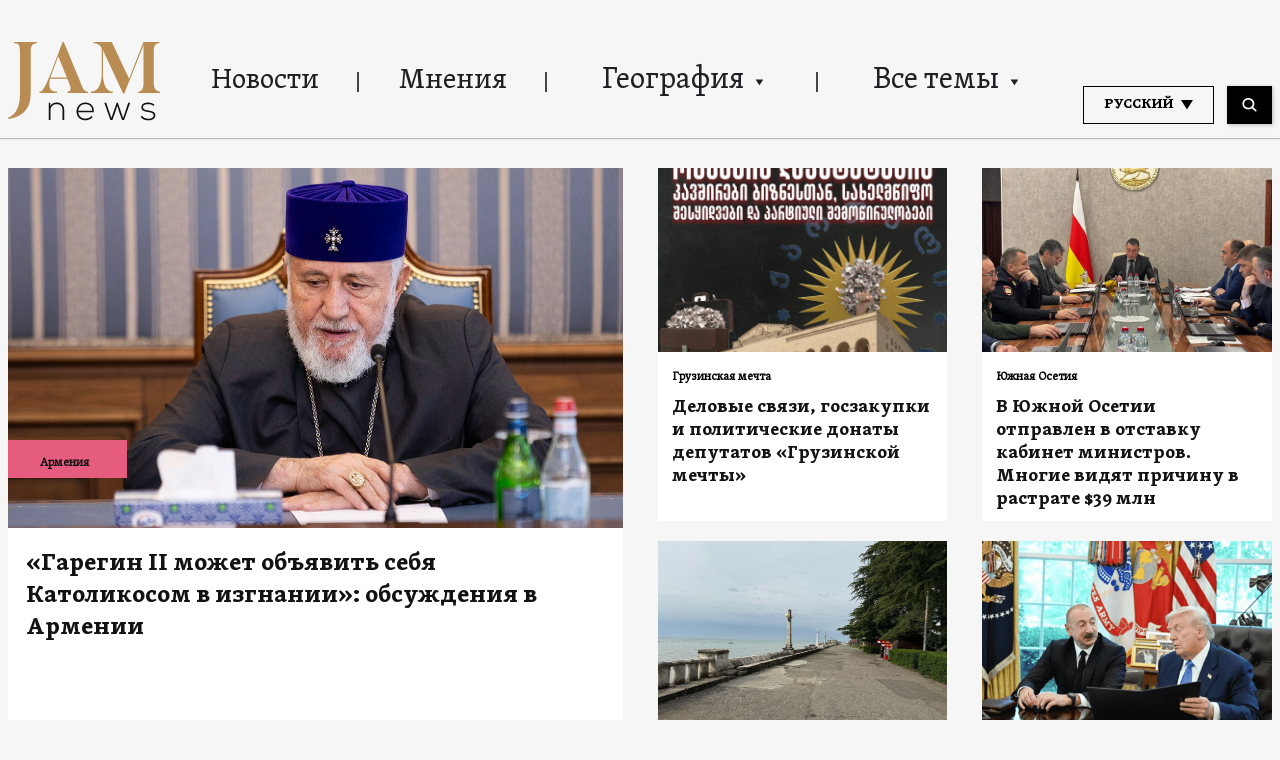

--- FILE ---
content_type: text/html; charset=UTF-8
request_url: https://jam-news.net/ru/
body_size: 15442
content:
<!doctype html>
<html lang="ru-RU">
  <head>
  <meta charset="utf-8">
  <meta http-equiv="x-ua-compatible" content="ie=edge">
  <meta name="viewport" content="width=device-width, initial-scale=1, shrink-to-fit=no">
  <link rel="apple-touch-icon" sizes="180x180" href="https://jam-news.net/app/themes/jamnews/resources/assets/images/favicons/apple-touch-icon.png">
	<link rel="icon" type="image/png" sizes="32x32" href="https://jam-news.net/app/themes/jamnews/resources/assets/images/favicons/favicon-32x32.png">
	<link rel="icon" type="image/png" sizes="16x16" href="https://jam-news.net/app/themes/jamnews/resources/assets/images/favicons/favicon-16x16.png">
	<link rel="manifest" href="https://jam-news.net/app/themes/jamnews/resources/assets/images/favicons/site.webmanifest">
	<link rel="mask-icon" href="https://jam-news.net/app/themes/jamnews/resources/assets/images/favicons/safari-pinned-tab.svg" color="#5bbad5">
	<link rel="shortcut icon" href="https://jam-news.net/app/themes/jamnews/resources/assets/images/favicons/favicon.ico">
	<meta name="msapplication-TileColor" content="#da532c">
	<meta name="msapplication-config" content="https://jam-news.net/app/themes/jamnews/resources/assets/images/favicons/browserconfig.xml">
	<meta name="theme-color" content="#ffffff">
	<meta name="yandex-verification" content="122ed3bede0aafe1" />
	<meta name="facebook-domain-verification" content="o002ihughy9wi1hsfxpne12oock2kq" />
  <!-- Google tag (gtag.js) -->
  <script async src="https://www.googletagmanager.com/gtag/js?id=G-H74E88T03B"></script>
  <script>
    window.dataLayer = window.dataLayer || [];
    function gtag(){dataLayer.push(arguments);}
    gtag('js', new Date());

    gtag('config', 'G-H74E88T03B');
  </script>

	<script async src="https://cdn.onthe.io/io.js/9fNHE2pEUnUz"></script>
 	<meta name='robots' content='index, follow, max-image-preview:large, max-snippet:-1, max-video-preview:-1' />

	<!-- This site is optimized with the Yoast SEO plugin v24.1 - https://yoast.com/wordpress/plugins/seo/ -->
	<title>JAMnews</title>
	<meta name="description" content="Качественные новости и взвешенный анализ событий на Кавказе" />
	<link rel="canonical" href="https://jam-news.net/ru/" />
	<meta property="og:locale" content="ru_RU" />
	<meta property="og:type" content="website" />
	<meta property="og:title" content="новости и анализ событий на Кавказе" />
	<meta property="og:description" content="Качественные новости и взвешенный анализ событий на Кавказе" />
	<meta property="og:url" content="https://jam-news.net/ru/" />
	<meta property="og:site_name" content="JAMnews in Russian" />
	<meta property="article:publisher" content="https://www.facebook.com/JAMnewsInEnglish/" />
	<meta property="article:modified_time" content="2026-01-21T17:39:24+00:00" />
	<meta property="og:image" content="https://jam-news.net/app/uploads/2020/03/JAM_b.jpg" />
	<meta property="og:image:width" content="960" />
	<meta property="og:image:height" content="960" />
	<meta property="og:image:type" content="image/jpeg" />
	<meta name="twitter:card" content="summary_large_image" />
	<meta name="twitter:title" content="Спор между Арменией и Азербайджаном по поводу защищенной связи: кто прав?" />
	<meta name="twitter:site" content="@JAMnewsCaucasus" />
	<script type="application/ld+json" class="yoast-schema-graph">{"@context":"https://schema.org","@graph":[{"@type":"WebPage","@id":"https://jam-news.net/ru/","url":"https://jam-news.net/ru/","name":"JAMnews","isPartOf":{"@id":"https://jam-news.net/ru/#website"},"about":{"@id":"https://jam-news.net/ru/#organization"},"primaryImageOfPage":{"@id":"https://jam-news.net/ru/#primaryimage"},"image":{"@id":"https://jam-news.net/ru/#primaryimage"},"thumbnailUrl":"https://jam-news.net/app/uploads/2024/12/JAM_b.jpg","datePublished":"2020-11-05T07:24:32+00:00","dateModified":"2026-01-21T17:39:24+00:00","description":"Качественные новости и взвешенный анализ событий на Кавказе","breadcrumb":{"@id":"https://jam-news.net/ru/#breadcrumb"},"inLanguage":"ru-RU","potentialAction":[{"@type":"ReadAction","target":["https://jam-news.net/ru/"]}]},{"@type":"ImageObject","inLanguage":"ru-RU","@id":"https://jam-news.net/ru/#primaryimage","url":"https://jam-news.net/app/uploads/2024/12/JAM_b.jpg","contentUrl":"https://jam-news.net/app/uploads/2024/12/JAM_b.jpg","width":960,"height":960},{"@type":"BreadcrumbList","@id":"https://jam-news.net/ru/#breadcrumb","itemListElement":[{"@type":"ListItem","position":1,"name":"Home"}]},{"@type":"WebSite","@id":"https://jam-news.net/ru/#website","url":"https://jam-news.net/ru/","name":"JAMnews in Russian","description":"Caucasus News, Politics and Society","publisher":{"@id":"https://jam-news.net/ru/#organization"},"potentialAction":[{"@type":"SearchAction","target":{"@type":"EntryPoint","urlTemplate":"https://jam-news.net/ru/?s={search_term_string}"},"query-input":{"@type":"PropertyValueSpecification","valueRequired":true,"valueName":"search_term_string"}}],"inLanguage":"ru-RU"},{"@type":"Organization","@id":"https://jam-news.net/ru/#organization","name":"JAMnews","url":"https://jam-news.net/ru/","logo":{"@type":"ImageObject","inLanguage":"ru-RU","@id":"https://jam-news.net/ru/#/schema/logo/image/","url":"https://jam-news.net/app/uploads/2020/05/JAM_w.jpg","contentUrl":"https://jam-news.net/app/uploads/2020/05/JAM_w.jpg","width":960,"height":960,"caption":"JAMnews"},"image":{"@id":"https://jam-news.net/ru/#/schema/logo/image/"},"sameAs":["https://www.facebook.com/JAMnewsInEnglish/","https://x.com/JAMnewsCaucasus","https://www.instagram.com/jam_news/","https://www.youtube.com/channel/UCXQbUCme2pykuZYXWHx4VPg"]}]}</script>
	<meta name="google-site-verification" content="vrBWLIxtt84P40NvhZzetN0HLMZCTrsJWld0Qunu3Vc" />
	<!-- / Yoast SEO plugin. -->


<link rel='dns-prefetch' href='//code.jquery.com' />
<script type="text/javascript">
/* <![CDATA[ */
window._wpemojiSettings = {"baseUrl":"https:\/\/s.w.org\/images\/core\/emoji\/15.0.3\/72x72\/","ext":".png","svgUrl":"https:\/\/s.w.org\/images\/core\/emoji\/15.0.3\/svg\/","svgExt":".svg","source":{"concatemoji":"https:\/\/jam-news.net\/ru\/wp-includes\/js\/wp-emoji-release.min.js?ver=6.7"}};
/*! This file is auto-generated */
!function(i,n){var o,s,e;function c(e){try{var t={supportTests:e,timestamp:(new Date).valueOf()};sessionStorage.setItem(o,JSON.stringify(t))}catch(e){}}function p(e,t,n){e.clearRect(0,0,e.canvas.width,e.canvas.height),e.fillText(t,0,0);var t=new Uint32Array(e.getImageData(0,0,e.canvas.width,e.canvas.height).data),r=(e.clearRect(0,0,e.canvas.width,e.canvas.height),e.fillText(n,0,0),new Uint32Array(e.getImageData(0,0,e.canvas.width,e.canvas.height).data));return t.every(function(e,t){return e===r[t]})}function u(e,t,n){switch(t){case"flag":return n(e,"\ud83c\udff3\ufe0f\u200d\u26a7\ufe0f","\ud83c\udff3\ufe0f\u200b\u26a7\ufe0f")?!1:!n(e,"\ud83c\uddfa\ud83c\uddf3","\ud83c\uddfa\u200b\ud83c\uddf3")&&!n(e,"\ud83c\udff4\udb40\udc67\udb40\udc62\udb40\udc65\udb40\udc6e\udb40\udc67\udb40\udc7f","\ud83c\udff4\u200b\udb40\udc67\u200b\udb40\udc62\u200b\udb40\udc65\u200b\udb40\udc6e\u200b\udb40\udc67\u200b\udb40\udc7f");case"emoji":return!n(e,"\ud83d\udc26\u200d\u2b1b","\ud83d\udc26\u200b\u2b1b")}return!1}function f(e,t,n){var r="undefined"!=typeof WorkerGlobalScope&&self instanceof WorkerGlobalScope?new OffscreenCanvas(300,150):i.createElement("canvas"),a=r.getContext("2d",{willReadFrequently:!0}),o=(a.textBaseline="top",a.font="600 32px Arial",{});return e.forEach(function(e){o[e]=t(a,e,n)}),o}function t(e){var t=i.createElement("script");t.src=e,t.defer=!0,i.head.appendChild(t)}"undefined"!=typeof Promise&&(o="wpEmojiSettingsSupports",s=["flag","emoji"],n.supports={everything:!0,everythingExceptFlag:!0},e=new Promise(function(e){i.addEventListener("DOMContentLoaded",e,{once:!0})}),new Promise(function(t){var n=function(){try{var e=JSON.parse(sessionStorage.getItem(o));if("object"==typeof e&&"number"==typeof e.timestamp&&(new Date).valueOf()<e.timestamp+604800&&"object"==typeof e.supportTests)return e.supportTests}catch(e){}return null}();if(!n){if("undefined"!=typeof Worker&&"undefined"!=typeof OffscreenCanvas&&"undefined"!=typeof URL&&URL.createObjectURL&&"undefined"!=typeof Blob)try{var e="postMessage("+f.toString()+"("+[JSON.stringify(s),u.toString(),p.toString()].join(",")+"));",r=new Blob([e],{type:"text/javascript"}),a=new Worker(URL.createObjectURL(r),{name:"wpTestEmojiSupports"});return void(a.onmessage=function(e){c(n=e.data),a.terminate(),t(n)})}catch(e){}c(n=f(s,u,p))}t(n)}).then(function(e){for(var t in e)n.supports[t]=e[t],n.supports.everything=n.supports.everything&&n.supports[t],"flag"!==t&&(n.supports.everythingExceptFlag=n.supports.everythingExceptFlag&&n.supports[t]);n.supports.everythingExceptFlag=n.supports.everythingExceptFlag&&!n.supports.flag,n.DOMReady=!1,n.readyCallback=function(){n.DOMReady=!0}}).then(function(){return e}).then(function(){var e;n.supports.everything||(n.readyCallback(),(e=n.source||{}).concatemoji?t(e.concatemoji):e.wpemoji&&e.twemoji&&(t(e.twemoji),t(e.wpemoji)))}))}((window,document),window._wpemojiSettings);
/* ]]> */
</script>
<link rel='stylesheet' id='advanced-rich-text-tools-css' href='https://jam-news.net/app/plugins/advanced-rich-text-tools/index.css?ver=1730717359' type='text/css' media='all' />
<style id='wp-emoji-styles-inline-css' type='text/css'>

	img.wp-smiley, img.emoji {
		display: inline !important;
		border: none !important;
		box-shadow: none !important;
		height: 1em !important;
		width: 1em !important;
		margin: 0 0.07em !important;
		vertical-align: -0.1em !important;
		background: none !important;
		padding: 0 !important;
	}
</style>
<link rel='stylesheet' id='wp-block-library-css' href='https://jam-news.net/ru/wp-includes/css/dist/block-library/style.min.css?ver=6.7' type='text/css' media='all' />
<style id='classic-theme-styles-inline-css' type='text/css'>
/*! This file is auto-generated */
.wp-block-button__link{color:#fff;background-color:#32373c;border-radius:9999px;box-shadow:none;text-decoration:none;padding:calc(.667em + 2px) calc(1.333em + 2px);font-size:1.125em}.wp-block-file__button{background:#32373c;color:#fff;text-decoration:none}
</style>
<style id='global-styles-inline-css' type='text/css'>
:root{--wp--preset--aspect-ratio--square: 1;--wp--preset--aspect-ratio--4-3: 4/3;--wp--preset--aspect-ratio--3-4: 3/4;--wp--preset--aspect-ratio--3-2: 3/2;--wp--preset--aspect-ratio--2-3: 2/3;--wp--preset--aspect-ratio--16-9: 16/9;--wp--preset--aspect-ratio--9-16: 9/16;--wp--preset--color--black: #000000;--wp--preset--color--cyan-bluish-gray: #abb8c3;--wp--preset--color--white: #ffffff;--wp--preset--color--pale-pink: #f78da7;--wp--preset--color--vivid-red: #cf2e2e;--wp--preset--color--luminous-vivid-orange: #ff6900;--wp--preset--color--luminous-vivid-amber: #fcb900;--wp--preset--color--light-green-cyan: #7bdcb5;--wp--preset--color--vivid-green-cyan: #00d084;--wp--preset--color--pale-cyan-blue: #8ed1fc;--wp--preset--color--vivid-cyan-blue: #0693e3;--wp--preset--color--vivid-purple: #9b51e0;--wp--preset--gradient--vivid-cyan-blue-to-vivid-purple: linear-gradient(135deg,rgba(6,147,227,1) 0%,rgb(155,81,224) 100%);--wp--preset--gradient--light-green-cyan-to-vivid-green-cyan: linear-gradient(135deg,rgb(122,220,180) 0%,rgb(0,208,130) 100%);--wp--preset--gradient--luminous-vivid-amber-to-luminous-vivid-orange: linear-gradient(135deg,rgba(252,185,0,1) 0%,rgba(255,105,0,1) 100%);--wp--preset--gradient--luminous-vivid-orange-to-vivid-red: linear-gradient(135deg,rgba(255,105,0,1) 0%,rgb(207,46,46) 100%);--wp--preset--gradient--very-light-gray-to-cyan-bluish-gray: linear-gradient(135deg,rgb(238,238,238) 0%,rgb(169,184,195) 100%);--wp--preset--gradient--cool-to-warm-spectrum: linear-gradient(135deg,rgb(74,234,220) 0%,rgb(151,120,209) 20%,rgb(207,42,186) 40%,rgb(238,44,130) 60%,rgb(251,105,98) 80%,rgb(254,248,76) 100%);--wp--preset--gradient--blush-light-purple: linear-gradient(135deg,rgb(255,206,236) 0%,rgb(152,150,240) 100%);--wp--preset--gradient--blush-bordeaux: linear-gradient(135deg,rgb(254,205,165) 0%,rgb(254,45,45) 50%,rgb(107,0,62) 100%);--wp--preset--gradient--luminous-dusk: linear-gradient(135deg,rgb(255,203,112) 0%,rgb(199,81,192) 50%,rgb(65,88,208) 100%);--wp--preset--gradient--pale-ocean: linear-gradient(135deg,rgb(255,245,203) 0%,rgb(182,227,212) 50%,rgb(51,167,181) 100%);--wp--preset--gradient--electric-grass: linear-gradient(135deg,rgb(202,248,128) 0%,rgb(113,206,126) 100%);--wp--preset--gradient--midnight: linear-gradient(135deg,rgb(2,3,129) 0%,rgb(40,116,252) 100%);--wp--preset--font-size--small: 13px;--wp--preset--font-size--medium: 20px;--wp--preset--font-size--large: 36px;--wp--preset--font-size--x-large: 42px;--wp--preset--spacing--20: 0.44rem;--wp--preset--spacing--30: 0.67rem;--wp--preset--spacing--40: 1rem;--wp--preset--spacing--50: 1.5rem;--wp--preset--spacing--60: 2.25rem;--wp--preset--spacing--70: 3.38rem;--wp--preset--spacing--80: 5.06rem;--wp--preset--shadow--natural: 6px 6px 9px rgba(0, 0, 0, 0.2);--wp--preset--shadow--deep: 12px 12px 50px rgba(0, 0, 0, 0.4);--wp--preset--shadow--sharp: 6px 6px 0px rgba(0, 0, 0, 0.2);--wp--preset--shadow--outlined: 6px 6px 0px -3px rgba(255, 255, 255, 1), 6px 6px rgba(0, 0, 0, 1);--wp--preset--shadow--crisp: 6px 6px 0px rgba(0, 0, 0, 1);}:where(.is-layout-flex){gap: 0.5em;}:where(.is-layout-grid){gap: 0.5em;}body .is-layout-flex{display: flex;}.is-layout-flex{flex-wrap: wrap;align-items: center;}.is-layout-flex > :is(*, div){margin: 0;}body .is-layout-grid{display: grid;}.is-layout-grid > :is(*, div){margin: 0;}:where(.wp-block-columns.is-layout-flex){gap: 2em;}:where(.wp-block-columns.is-layout-grid){gap: 2em;}:where(.wp-block-post-template.is-layout-flex){gap: 1.25em;}:where(.wp-block-post-template.is-layout-grid){gap: 1.25em;}.has-black-color{color: var(--wp--preset--color--black) !important;}.has-cyan-bluish-gray-color{color: var(--wp--preset--color--cyan-bluish-gray) !important;}.has-white-color{color: var(--wp--preset--color--white) !important;}.has-pale-pink-color{color: var(--wp--preset--color--pale-pink) !important;}.has-vivid-red-color{color: var(--wp--preset--color--vivid-red) !important;}.has-luminous-vivid-orange-color{color: var(--wp--preset--color--luminous-vivid-orange) !important;}.has-luminous-vivid-amber-color{color: var(--wp--preset--color--luminous-vivid-amber) !important;}.has-light-green-cyan-color{color: var(--wp--preset--color--light-green-cyan) !important;}.has-vivid-green-cyan-color{color: var(--wp--preset--color--vivid-green-cyan) !important;}.has-pale-cyan-blue-color{color: var(--wp--preset--color--pale-cyan-blue) !important;}.has-vivid-cyan-blue-color{color: var(--wp--preset--color--vivid-cyan-blue) !important;}.has-vivid-purple-color{color: var(--wp--preset--color--vivid-purple) !important;}.has-black-background-color{background-color: var(--wp--preset--color--black) !important;}.has-cyan-bluish-gray-background-color{background-color: var(--wp--preset--color--cyan-bluish-gray) !important;}.has-white-background-color{background-color: var(--wp--preset--color--white) !important;}.has-pale-pink-background-color{background-color: var(--wp--preset--color--pale-pink) !important;}.has-vivid-red-background-color{background-color: var(--wp--preset--color--vivid-red) !important;}.has-luminous-vivid-orange-background-color{background-color: var(--wp--preset--color--luminous-vivid-orange) !important;}.has-luminous-vivid-amber-background-color{background-color: var(--wp--preset--color--luminous-vivid-amber) !important;}.has-light-green-cyan-background-color{background-color: var(--wp--preset--color--light-green-cyan) !important;}.has-vivid-green-cyan-background-color{background-color: var(--wp--preset--color--vivid-green-cyan) !important;}.has-pale-cyan-blue-background-color{background-color: var(--wp--preset--color--pale-cyan-blue) !important;}.has-vivid-cyan-blue-background-color{background-color: var(--wp--preset--color--vivid-cyan-blue) !important;}.has-vivid-purple-background-color{background-color: var(--wp--preset--color--vivid-purple) !important;}.has-black-border-color{border-color: var(--wp--preset--color--black) !important;}.has-cyan-bluish-gray-border-color{border-color: var(--wp--preset--color--cyan-bluish-gray) !important;}.has-white-border-color{border-color: var(--wp--preset--color--white) !important;}.has-pale-pink-border-color{border-color: var(--wp--preset--color--pale-pink) !important;}.has-vivid-red-border-color{border-color: var(--wp--preset--color--vivid-red) !important;}.has-luminous-vivid-orange-border-color{border-color: var(--wp--preset--color--luminous-vivid-orange) !important;}.has-luminous-vivid-amber-border-color{border-color: var(--wp--preset--color--luminous-vivid-amber) !important;}.has-light-green-cyan-border-color{border-color: var(--wp--preset--color--light-green-cyan) !important;}.has-vivid-green-cyan-border-color{border-color: var(--wp--preset--color--vivid-green-cyan) !important;}.has-pale-cyan-blue-border-color{border-color: var(--wp--preset--color--pale-cyan-blue) !important;}.has-vivid-cyan-blue-border-color{border-color: var(--wp--preset--color--vivid-cyan-blue) !important;}.has-vivid-purple-border-color{border-color: var(--wp--preset--color--vivid-purple) !important;}.has-vivid-cyan-blue-to-vivid-purple-gradient-background{background: var(--wp--preset--gradient--vivid-cyan-blue-to-vivid-purple) !important;}.has-light-green-cyan-to-vivid-green-cyan-gradient-background{background: var(--wp--preset--gradient--light-green-cyan-to-vivid-green-cyan) !important;}.has-luminous-vivid-amber-to-luminous-vivid-orange-gradient-background{background: var(--wp--preset--gradient--luminous-vivid-amber-to-luminous-vivid-orange) !important;}.has-luminous-vivid-orange-to-vivid-red-gradient-background{background: var(--wp--preset--gradient--luminous-vivid-orange-to-vivid-red) !important;}.has-very-light-gray-to-cyan-bluish-gray-gradient-background{background: var(--wp--preset--gradient--very-light-gray-to-cyan-bluish-gray) !important;}.has-cool-to-warm-spectrum-gradient-background{background: var(--wp--preset--gradient--cool-to-warm-spectrum) !important;}.has-blush-light-purple-gradient-background{background: var(--wp--preset--gradient--blush-light-purple) !important;}.has-blush-bordeaux-gradient-background{background: var(--wp--preset--gradient--blush-bordeaux) !important;}.has-luminous-dusk-gradient-background{background: var(--wp--preset--gradient--luminous-dusk) !important;}.has-pale-ocean-gradient-background{background: var(--wp--preset--gradient--pale-ocean) !important;}.has-electric-grass-gradient-background{background: var(--wp--preset--gradient--electric-grass) !important;}.has-midnight-gradient-background{background: var(--wp--preset--gradient--midnight) !important;}.has-small-font-size{font-size: var(--wp--preset--font-size--small) !important;}.has-medium-font-size{font-size: var(--wp--preset--font-size--medium) !important;}.has-large-font-size{font-size: var(--wp--preset--font-size--large) !important;}.has-x-large-font-size{font-size: var(--wp--preset--font-size--x-large) !important;}
:where(.wp-block-post-template.is-layout-flex){gap: 1.25em;}:where(.wp-block-post-template.is-layout-grid){gap: 1.25em;}
:where(.wp-block-columns.is-layout-flex){gap: 2em;}:where(.wp-block-columns.is-layout-grid){gap: 2em;}
:root :where(.wp-block-pullquote){font-size: 1.5em;line-height: 1.6;}
</style>
<link rel='stylesheet' id='contact-form-7-css' href='https://jam-news.net/app/plugins/contact-form-7/includes/css/styles.css?ver=5.9.8' type='text/css' media='all' />
<style id='contact-form-7-inline-css' type='text/css'>
.wpcf7 .wpcf7-recaptcha iframe {margin-bottom: 0;}.wpcf7 .wpcf7-recaptcha[data-align="center"] > div {margin: 0 auto;}.wpcf7 .wpcf7-recaptcha[data-align="right"] > div {margin: 0 0 0 auto;}
</style>
<link rel='stylesheet' id='dashicons-css' href='https://jam-news.net/ru/wp-includes/css/dashicons.min.css?ver=6.7' type='text/css' media='all' />
<link rel='stylesheet' id='post-views-counter-frontend-css' href='https://jam-news.net/app/plugins/post-views-counter/css/frontend.min.css?ver=1.4.7' type='text/css' media='all' />
<link rel='stylesheet' id='animate-css' href='https://jam-news.net/app/plugins/wp-quiz/assets/frontend/css/animate.css?ver=3.6.0' type='text/css' media='all' />
<link rel='stylesheet' id='wp-quiz-css' href='https://jam-news.net/app/plugins/wp-quiz/assets/frontend/css/wp-quiz.css?ver=2.0.10' type='text/css' media='all' />
<link rel='stylesheet' id='wi-popup-css' href='https://jam-news.net/app/plugins/wi-donation/includes/components/popup/css/popup.css?ver=1.3' type='text/css' media='all' />
<link rel='stylesheet' id='ms-main-css' href='https://jam-news.net/app/plugins/masterslider/public/assets/css/masterslider.main.css?ver=3.6.1' type='text/css' media='all' />
<link rel='stylesheet' id='ms-custom-css' href='https://jam-news.net/app/uploads/masterslider/custom.css?ver=49' type='text/css' media='all' />
<link rel='stylesheet' id='sage/main.css-css' href='https://jam-news.net/app/themes/jamnews/dist/styles/main_f94a9fcd.css' type='text/css' media='all' />
<!--n2css--><script type="text/javascript" src="https://code.jquery.com/jquery-3.4.1.min.js?ver=6.7" id="jquery-js"></script>
<script type="text/javascript" src="https://code.jquery.com/jquery-migrate-1.4.1.min.js?ver=6.7" id="jquery_migrate-js"></script>
<link rel="https://api.w.org/" href="https://jam-news.net/ru/wp-json/" /><link rel="alternate" title="JSON" type="application/json" href="https://jam-news.net/ru/wp-json/wp/v2/pages/64280" /><link rel="EditURI" type="application/rsd+xml" title="RSD" href="https://jam-news.net/ru/xmlrpc.php?rsd" />
<meta name="generator" content="WordPress 6.7" />
<link rel='shortlink' href='https://jam-news.net/ru/' />
<link rel="alternate" title="oEmbed (JSON)" type="application/json+oembed" href="https://jam-news.net/ru/wp-json/oembed/1.0/embed?url=https%3A%2F%2Fjam-news.net%2Fru%2F" />
<link rel="alternate" title="oEmbed (XML)" type="text/xml+oembed" href="https://jam-news.net/ru/wp-json/oembed/1.0/embed?url=https%3A%2F%2Fjam-news.net%2Fru%2F&#038;format=xml" />
<script>var ms_grabbing_curosr='https://jam-news.net/app/plugins/masterslider/public/assets/css/common/grabbing.cur',ms_grab_curosr='https://jam-news.net/app/plugins/masterslider/public/assets/css/common/grab.cur';</script>
<meta name="generator" content="MasterSlider 3.6.1 - Responsive Touch Image Slider" />
 	<script>
	let decoded_title = "home";
	let decoded_locale = "ru_RU";
	let ioUrl = "https:\/\/jam-news.net\/ru\/";

	window._io_config = window._io_config || {};
	window._io_config["0.2.0"] = window._io_config["0.2.0"] || [];
	window._io_config["0.2.0"].push({
	    page_url: window.location.href,
	    page_url_canonical:  ioUrl,
	    page_title: decoded_title,
	    page_type: "main",
	    page_language: decoded_locale,
	    language_type: decoded_locale
	});
</script>



 

<script>
!function(f,b,e,v,n,t,s)
{if(f.fbq)return;n=f.fbq=function(){n.callMethod?
n.callMethod.apply(n,arguments):n.queue.push(arguments)};
if(!f._fbq)f._fbq=n;n.push=n;n.loaded=!0;n.version='2.0';
n.queue=[];t=b.createElement(e);t.async=!0;
t.src=v;s=b.getElementsByTagName(e)[0];
s.parentNode.insertBefore(t,s)}(window, document,'script',
'https://connect.facebook.net/en_US/fbevents.js');
fbq('init', '221472186196818');
fbq('track', 'PageView');
</script>
<noscript><img height="1" width="1" style="display:none"
src="https://www.facebook.com/tr?id=221472186196818&ev=PageView&noscript=1"
/></noscript>


</head>
  <body class="home page-template page-template-tpl-newhomepage tpl-newhomepage page page-id-64280 _masterslider _msp_version_3.6.1 app-data index-data singular-data page-data page-64280-data page-homepage-data tpl-newhomepage-data front-page-data">
        <script type="text/javascript">
      var assetsURL = 'https://jam-news.net/ru';
    </script>
    <header class="header wi-full-width uk-position-relative p-t-xl-30 p-t-md-24 p-t-sm-16 p-t-xs-8 p-b-md-0 p-b-xs-8">
  <div class="wi-container uk-flex uk-flex-between uk-flex-middle">
    <a href="https://jam-news.net/ru" class="jamnews-logo">
  <img src="https://jam-news.net/app/themes/jamnews/resources/assets/images/logo.svg" alt="Jamnews Logo" uk-img>
</a>
    <nav class="uk-flex uk-visible@m"  uk-navbar>
    <ul class="uk-navbar-nav">

    
              <a class="wi-oswald lh-xl-50 lh-lg-48 lh-md-44 lh-sm-44 list-item-color header-links uk-flex arrow-down  " href="https://jam-news.net/ru/category/%d0%bd%d0%be%d0%b2%d0%be%d1%81%d1%82%d0%b8/" target="" >
     
        Новости
      </a>
          
              <a class="wi-oswald lh-xl-50 lh-lg-48 lh-md-44 lh-sm-44 list-item-color header-links uk-flex arrow-down  " href="https://jam-news.net/ru/category/%d0%bc%d0%bd%d0%b5%d0%bd%d0%b8%d1%8f/" target="" >
     
        Мнения
      </a>
          
      
        <li class="uk-position-relative header-links">
  <a class="arrow-down wi-oswald lh-xl-50 lh-lg-48 lh-md-44 lh-sm-44 list-item-color uk-flex  " href="" target="">
    География
    <img src="https://jam-news.net/app/themes/jamnews/dist/images/icons-arrow-down_d515b172.svg" alt="icon" uk-svg>
  </a>
  <div class="uk-navbar-dropdown header-dropdown light-gray-background" uk-dropdown="pos: bottom-left;mode: hover">
  <ul class="uk-position-relative uk-nav uk-navbar-dropdown-nav">
    <img src="https://jam-news.net/app/themes/jamnews/resources/assets/images/dropdown-icon.svg" alt="" class="uk-position-absolute header-dropdown__icon" uk-img/>
          <li>
        <a class=" wi-oswald-light fs-xs-18 lh-xs-30 p-h-xs-15 light-gray-color" href="https://jam-news.net/ru/category/%d0%b3%d0%b5%d0%be%d0%b3%d1%80%d0%b0%d1%84%d0%b8%d1%8f/%d0%b0%d0%b7%d0%b5%d1%80%d0%b1%d0%b0%d0%b9%d0%b4%d0%b6%d0%b0%d0%bd/" target="" >
     
        Азербайджан
      </a>
      </li>
          <li>
        <a class=" wi-oswald-light fs-xs-18 lh-xs-30 p-h-xs-15 light-gray-color" href="https://jam-news.net/ru/category/%d0%b3%d0%b5%d0%be%d0%b3%d1%80%d0%b0%d1%84%d0%b8%d1%8f/%d0%b0%d1%80%d0%bc%d0%b5%d0%bd%d0%b8%d1%8f/" target="" >
     
        Армения
      </a>
      </li>
          <li>
        <a class=" wi-oswald-light fs-xs-18 lh-xs-30 p-h-xs-15 light-gray-color" href="https://jam-news.net/ru/category/%d0%b3%d0%b5%d0%be%d0%b3%d1%80%d0%b0%d1%84%d0%b8%d1%8f/%d0%b3%d1%80%d1%83%d0%b7%d0%b8%d1%8f/" target="" >
     
        Грузия
      </a>
      </li>
          <li>
        <a class=" wi-oswald-light fs-xs-18 lh-xs-30 p-h-xs-15 light-gray-color" href="https://jam-news.net/ru/category/%d0%b3%d0%b5%d0%be%d0%b3%d1%80%d0%b0%d1%84%d0%b8%d1%8f/%d1%80%d0%be%d1%81%d1%81%d0%b8%d1%8f/" target="" >
     
        Россия
      </a>
      </li>
          <li>
        <a class=" wi-oswald-light fs-xs-18 lh-xs-30 p-h-xs-15 light-gray-color" href="https://jam-news.net/ru/category/%d0%b3%d0%b5%d0%be%d0%b3%d1%80%d0%b0%d1%84%d0%b8%d1%8f/%d1%82%d1%83%d1%80%d1%86%d0%b8%d1%8f/" target="" >
     
        Турция
      </a>
      </li>
          <li>
        <a class=" wi-oswald-light fs-xs-18 lh-xs-30 p-h-xs-15 light-gray-color" href="https://jam-news.net/ru/topic/украина/" target="" >
     
        Украина
      </a>
      </li>
          <li>
        <a class=" wi-oswald-light fs-xs-18 lh-xs-30 p-h-xs-15 light-gray-color" href="https://jam-news.net/ru/category/%d0%b3%d0%b5%d0%be%d0%b3%d1%80%d0%b0%d1%84%d0%b8%d1%8f/%d0%b0%d0%b1%d1%85%d0%b0%d0%b7%d0%b8%d1%8f/" target="" >
     
        Об Абхазии
      </a>
      </li>
          <li>
        <a class=" wi-oswald-light fs-xs-18 lh-xs-30 p-h-xs-15 light-gray-color" href="https://jam-news.net/ru/category/%d0%b3%d0%b5%d0%be%d0%b3%d1%80%d0%b0%d1%84%d0%b8%d1%8f/%d1%87%d1%82%d0%be-%d0%bf%d0%b8%d1%88%d1%83%d1%82-%d0%b2-%d0%bc%d0%b8%d1%80%d0%b5/" target="" >
     
        Что пишут в мире
      </a>
      </li>
      </ul>
</div>
</li>
          
      
        <li class="uk-position-relative header-links">
  <a class="arrow-down wi-oswald lh-xl-50 lh-lg-48 lh-md-44 lh-sm-44 list-item-color uk-flex  " href="" target="">
    Все темы
    <img src="https://jam-news.net/app/themes/jamnews/dist/images/icons-arrow-down_d515b172.svg" alt="icon" uk-svg>
  </a>
  <div class="uk-navbar-dropdown header-dropdown light-gray-background" uk-dropdown="pos: bottom-left;mode: hover">
  <ul class="uk-position-relative uk-nav uk-navbar-dropdown-nav">
    <img src="https://jam-news.net/app/themes/jamnews/resources/assets/images/dropdown-icon.svg" alt="" class="uk-position-absolute header-dropdown__icon" uk-img/>
          <li>
        <a class=" wi-oswald-light fs-xs-18 lh-xs-30 p-h-xs-15 light-gray-color" href="https://jam-news.net/ru/topic/%d0%bf%d1%80%d0%be%d1%82%d0%b5%d1%81%d1%82%d1%8b-%d0%b2-%d0%b3%d1%80%d1%83%d0%b7%d0%b8%d0%b8/" target="" >
     
        Протесты в Грузии
      </a>
      </li>
          <li>
        <a class=" wi-oswald-light fs-xs-18 lh-xs-30 p-h-xs-15 light-gray-color" href="https://jam-news.net/ru/topic/%d0%b0%d0%b7%d0%b5%d1%80%d0%b1%d0%b0%d0%b9%d0%b4%d0%b6%d0%b0%d0%bd-%d0%b0%d1%80%d0%bc%d0%b5%d0%bd%d0%b8%d1%8f-%d0%b2%d0%b7%d0%b0%d0%b8%d0%bc%d0%be%d0%be%d1%82%d0%bd%d0%be%d1%88%d0%b5%d0%bd%d0%b8/" target="" >
     
        Азербайджан-Армения
      </a>
      </li>
          <li>
        <a class=" wi-oswald-light fs-xs-18 lh-xs-30 p-h-xs-15 light-gray-color" href="https://jam-news.net/ru/topic/%d0%b0%d1%80%d0%bc%d0%b5%d0%bd%d0%b8%d1%8f-%d0%b5%d1%81/" target="" >
     
        Армения-ЕС
      </a>
      </li>
          <li>
        <a class=" wi-oswald-light fs-xs-18 lh-xs-30 p-h-xs-15 light-gray-color" href="https://jam-news.net/ru/topic/%d0%b0%d0%b7%d0%b5%d1%80%d0%b1%d0%b0%d0%b9%d0%b4%d0%b6%d0%b0%d0%bd-%d1%80%d0%be%d1%81%d1%81%d0%b8%d1%8f/" target="" >
     
        Азербайджан-Россия
      </a>
      </li>
          <li>
        <a class=" wi-oswald-light fs-xs-18 lh-xs-30 p-h-xs-15 light-gray-color" href="https://jam-news.net/ru/topic/%d0%b0%d0%b1%d1%85%d0%b0%d0%b7%d0%b8%d1%8f-%d1%80%d0%be%d1%81%d1%81%d0%b8%d1%8f/" target="" >
     
        Абхазия-Россия
      </a>
      </li>
          <li>
        <a class=" wi-oswald-light fs-xs-18 lh-xs-30 p-h-xs-15 light-gray-color" href="https://jam-news.net/ru/topic/%d0%b2%d0%be%d0%b9%d0%bd%d0%b0-%d0%b2-%d1%83%d0%ba%d1%80%d0%b0%d0%b8%d0%bd%d0%b5/" target="" >
     
        Война в Украине
      </a>
      </li>
          <li>
        <a class=" wi-oswald-light fs-xs-18 lh-xs-30 p-h-xs-15 light-gray-color" href="https://jam-news.net/ru/category/multimedia/" target="" >
     
        Фото / Видео
      </a>
      </li>
          <li>
        <a class=" wi-oswald-light fs-xs-18 lh-xs-30 p-h-xs-15 light-gray-color" href="https://geabconflict.net/ru/" target="" >
     
        Грузино-абхазский контекст
      </a>
      </li>
          <li>
        <a class=" wi-oswald-light fs-xs-18 lh-xs-30 p-h-xs-15 light-gray-color" href="https://jam-news.net/ru/%d1%82%d0%b5%d0%bc%d0%b0%d1%82%d0%b8%d1%87%d0%b5%d1%81%d0%ba%d0%b8%d0%b5-%d1%81%d1%82%d1%80%d0%b0%d0%bd%d0%b8%d1%86%d1%8b/" target="" >
     
        Другие темы
      </a>
      </li>
      </ul>
</div>
</li>
             </ul>
  </nav>



    <div class="uk-hidden@m language-changer uk-flex uk-flex-between uk-flex-middle">
      <div class="wi-lang-changer uk-position-relative p-l-xs-">
  <div class="wi-lang-changer-inner p-v-xs-8 p-h-xs-20">
    <div class="active-lang">
      <div class="uk-flex uk-flex-center uk-flex-middle">
        <span class="uk-display-inline-block m-r-xs-8 fs-xs-14 lh-xs-20 text-color-blue uk-text-uppercase wi-HelveticaNeue-bold">
          РУССКИЙ
        </span>
         <img src="https://jam-news.net/app/themes/jamnews/resources/assets/images/langChangerArrow.svg" alt="arrow icon" class="" uk-img/>
      </div>
    </div>
    <ul class="uk-list uk-position-absolute uk-position-top-left uk-position-top-right uk-position-z-index uk-background-primary uk-flex uk-flex-wrap lang-list-box">
       <li class="uk-width-1-1 uk-text-center  m-t-xs-0">
        <a href="/" class="fs-xs-13 lh-xs-20 uk-display-block p-v-xs-6 p-v-sm-8 p-l-sm-12 p-l-xs-6 p-r-xs-6 uk-text-left uk-text-uppercase wi-HelveticaNeue-bold">ENGLISH</a>
      </li>
      <li class="uk-width-1-1 uk-text-center  m-t-xs-0">
        <a href="/ge" class="fs-xs-13 lh-xs-20 p-v-xs-6 p-v-sm-8 p-l-sm-12 p-l-xs-6 p-r-xs-6 uk-text-left uk-display-block uk-text-uppercase">ქართული</a>
      </li>
      <li class="uk-width-1-1 uk-text-center  m-t-xs-0">
        <a href="/am" class="fs-xs-13 lh-xs-20 p-v-xs-6 p-v-sm-8 p-l-sm-12 p-l-xs-6 p-r-xs-6 uk-text-left uk-display-block uk-text-uppercase wi-HelveticaNeue-bold">ՀԱՅԵՐԵՆ</a>
      </li>
      <li class="uk-width-1-1 uk-text-center  m-t-xs-0">
        <a href="/az" class="fs-xs-13 lh-xs-20 p-v-xs-6 p-v-sm-8 p-l-sm-12 p-l-xs-6 p-r-xs-6 uk-text-left uk-display-block uk-text-uppercase wi-sans-serif">AZƏRBAYCANCA</a>
      </li>
      <li class="uk-width-1-1 uk-text-center m-t-xs-0 uk-hidden">
        <a href="/ru" class="fs-xs-13 lh-xs-20 p-v-xs-6 p-v-sm-8 p-l-sm-12 p-l-xs-6 p-r-xs-6 uk-text-left uk-display-block uk-text-uppercase wi-HelveticaNeue-bold">РУССКИЙ</a>
      </li>
    </ul>
  </div>
</div>
      <div class="header-support-button uk-invisible">
	  <a target='' href="https://jam-news.net/ru/%d0%bf%d0%be%d0%b4%d0%b4%d0%b5%d1%80%d0%b6%d0%b8%d1%82%d0%b5-%d0%bd%d0%b0%d1%81/">
	    Поддержите нас
	  </a>
	</div>
    </div>
    <div class="min-content uk-visible@m uk-flex uk-flex-right uk-flex-wrap">
        <div class="header-support-button uk-invisible">
	  <a target='' href="https://jam-news.net/ru/%d0%bf%d0%be%d0%b4%d0%b4%d0%b5%d1%80%d0%b6%d0%b8%d1%82%d0%b5-%d0%bd%d0%b0%d1%81/">
	    Поддержите нас
	  </a>
	</div>
        <div class="uk-flex uk-flex-between">
          <div class="uk-width-1-1 uk-flex-right uk-flex">
            <div class="wi-lang-changer uk-position-relative">
  <div class="wi-lang-changer-inner p-v-xs-8 p-h-xs-20">
    <div class="active-lang">
      <div class="uk-flex uk-flex-center uk-flex-middle">
        <span class="uk-display-inline-block m-r-xs-8 fs-xs-14 lh-xs-20 text-color-black uk-text-uppercase wi-HelveticaNeue-bold">
          РУССКИЙ
        </span>
         <img src="https://jam-news.net/app/themes/jamnews/resources/assets/images/langChangerArrow.svg" alt="arrow icon" class="" uk-img/>
      </div>
    </div>
    <ul class="uk-list uk-position-absolute uk-position-top-left uk-position-top-right uk-position-z-index uk-background-primary uk-flex uk-flex-wrap lang-list-box">
       <li class="uk-width-1-1 uk-text-center  m-t-xs-0">
        <a href="/" class="fs-xs-13 lh-xs-20 uk-display-block p-v-xs-6 p-v-sm-8 p-l-sm-12 p-l-xs-6 p-r-xs-6 uk-text-left uk-text-uppercase wi-HelveticaNeue-bold text-color-black">ENGLISH</a>
      </li>
      <li class="uk-width-1-1 uk-text-center  m-t-xs-0">
        <a href="/ge" class="fs-xs-13 lh-xs-20 p-v-xs-6 p-v-sm-8 p-l-sm-12 p-l-xs-6 p-r-xs-6 uk-text-left uk-display-block uk-text-uppercase wi-HelveticaNeue-bold text-color-black">ქართული</a>
      </li>
      <li class="uk-width-1-1 uk-text-center  m-t-xs-0">
        <a href="/am" class="fs-xs-13 lh-xs-20 p-v-xs-6 p-v-sm-8 p-l-sm-12 p-l-xs-6 p-r-xs-6 uk-text-left uk-display-block uk-text-uppercase wi-HelveticaNeue-bold text-color-black">ՀԱՅԵՐԵՆ</a>
      </li>
      <li class="uk-width-1-1 uk-text-center  m-t-xs-0">
        <a href="/az" class="fs-xs-13 lh-xs-20 p-v-xs-6 p-v-sm-8 p-l-sm-12 p-l-xs-6 p-r-xs-10 uk-text-left uk-display-block uk-text-uppercase wi-sans-serif text-color-black">AZƏRBAYCANCA</a>
      </li>
      <li class="uk-width-1-1 uk-text-center m-t-xs-0 uk-hidden">
        <a href="/ru" class="fs-xs-13 lh-xs-20 p-v-xs-6 p-v-sm-8 p-l-sm-12 p-l-xs-6 p-r-xs-6 uk-text-left uk-display-block uk-text-uppercase wi-HelveticaNeue-bold text-color-black">РУССКИЙ</a>
      </li>
    </ul>
  </div>
</div>
          </div>
          <div class="header-search-box m-b-xs-18">
            <a id="headerSearchButton" class="uk-navbar-toggle header-search__btn" href="#">
              <svg width="21" height="19" viewBox="0 0 21 19" fill="none" xmlns="http://www.w3.org/2000/svg">
              <path d="M20.1935 16.5742L15.6596 12.4079C16.7511 11.0725 17.3404 9.44718 17.3384 7.77709C17.3384 3.51118 13.5615 0.0405273 8.9192 0.0405273C4.27688 0.0405273 0.5 3.51118 0.5 7.77709C0.5 12.043 4.27688 15.5137 8.9192 15.5137C10.7367 15.5155 12.5054 14.974 13.9586 13.9709L18.4925 18.1372C18.722 18.3258 19.0213 18.4264 19.329 18.4185C19.6367 18.4106 19.9295 18.2947 20.1472 18.0947C20.3648 17.8947 20.4909 17.6256 20.4995 17.3429C20.5081 17.0601 20.3986 16.785 20.1935 16.5742ZM2.90549 7.77709C2.90549 6.68413 3.25818 5.61571 3.91898 4.70694C4.57977 3.79818 5.51899 3.08988 6.61785 2.67162C7.71671 2.25337 8.92587 2.14393 10.0924 2.35716C11.259 2.57038 12.3305 3.09669 13.1715 3.86953C14.0126 4.64238 14.5853 5.62704 14.8174 6.699C15.0494 7.77096 14.9303 8.88208 14.4751 9.89184C14.02 10.9016 13.2492 11.7647 12.2602 12.3719C11.2713 12.9791 10.1086 13.3032 8.9192 13.3032C7.32485 13.3014 5.79635 12.7187 4.66897 11.6827C3.5416 10.6467 2.9074 9.24217 2.90549 7.77709Z" fill="white"/>
              </svg>
            </a>
            <div class="uk-drop" uk-drop="mode: click; pos: left-center; offset: 0">
                <form id="searchForm" class="uk-search uk-search-navbar uk-width-1-1" action="https://jam-news.net/ru/">
                    <input class="uk-search-input header-search__input" name="s" type="search" autofocus>
                </form>
            </div>
          </div>
        </div>
    </div>
    <a href="#offcanvas-usage" uk-toggle class="uk-hidden@m">
      <img src="https://jam-news.net/app/themes/jamnews/resources/assets/images/hamburger-menu.svg" alt="" class="" uk-img/>
    </a>
    <div id="offcanvas-usage" uk-offcanvas>
      <div class="uk-offcanvas-bar">
        <button class="uk-offcanvas-close" type="button" uk-close></button>
        <div class="header-search-box m-t-xs-50">
          <form id="searchForm" class="uk-search uk-flex uk-search-navbar uk-width-1-1" action="https://jam-news.net/ru/">
              <input class="uk-search-input header-search__input header-search__input-mobile uk-width-1-1" name="s" type="search">
              <input type="image" src="https://jam-news.net/app/themes/jamnews/resources/assets/images/search-btn.svg" class="background-blue search-button new-search-btn" >
          </form>
    </div>
        <ul class="mobile-menu m-t-xs-30">
                        <li class="mobile-menu__item">
            <a href="https://jam-news.net/ru/category/%d0%bd%d0%be%d0%b2%d0%be%d1%81%d1%82%d0%b8/">Новости</a>
          </li>
                                       <li class="mobile-menu__item">
            <a href="https://jam-news.net/ru/category/%d0%bc%d0%bd%d0%b5%d0%bd%d0%b8%d1%8f/">Мнения</a>
          </li>
                                                <li class="uk-position-relative header-links">
  <a class="arrow-down wi-oswald lh-xl-50 lh-lg-48 lh-md-44 lh-sm-44 list-item-color uk-flex  " href="javascript:void(0)" target="">
    География
    <img src="https://jam-news.net/app/themes/jamnews/dist/images/icons-arrow-down_d515b172.svg" alt="icon" uk-svg>
  </a>
  <div class="uk-navbar-dropdown header-dropdown light-gray-background" uk-dropdown="pos: bottom-left;mode: hover">
  <ul class="uk-position-relative uk-nav uk-navbar-dropdown-nav">
    <img src="https://jam-news.net/app/themes/jamnews/resources/assets/images/dropdown-icon.svg" alt="" class="uk-position-absolute header-dropdown__icon" uk-img/>
          <li>
        <a class=" wi-oswald-light fs-xs-18 lh-xs-30 p-h-xs-15 light-gray-color" href="https://jam-news.net/ru/category/%d0%b3%d0%b5%d0%be%d0%b3%d1%80%d0%b0%d1%84%d0%b8%d1%8f/%d0%b0%d0%b7%d0%b5%d1%80%d0%b1%d0%b0%d0%b9%d0%b4%d0%b6%d0%b0%d0%bd/" target="" >
     
        Азербайджан
      </a>
      </li>
          <li>
        <a class=" wi-oswald-light fs-xs-18 lh-xs-30 p-h-xs-15 light-gray-color" href="https://jam-news.net/ru/category/%d0%b3%d0%b5%d0%be%d0%b3%d1%80%d0%b0%d1%84%d0%b8%d1%8f/%d0%b0%d1%80%d0%bc%d0%b5%d0%bd%d0%b8%d1%8f/" target="" >
     
        Армения
      </a>
      </li>
          <li>
        <a class=" wi-oswald-light fs-xs-18 lh-xs-30 p-h-xs-15 light-gray-color" href="https://jam-news.net/ru/category/%d0%b3%d0%b5%d0%be%d0%b3%d1%80%d0%b0%d1%84%d0%b8%d1%8f/%d0%b3%d1%80%d1%83%d0%b7%d0%b8%d1%8f/" target="" >
     
        Грузия
      </a>
      </li>
          <li>
        <a class=" wi-oswald-light fs-xs-18 lh-xs-30 p-h-xs-15 light-gray-color" href="https://jam-news.net/ru/category/%d0%b3%d0%b5%d0%be%d0%b3%d1%80%d0%b0%d1%84%d0%b8%d1%8f/%d1%80%d0%be%d1%81%d1%81%d0%b8%d1%8f/" target="" >
     
        Россия
      </a>
      </li>
          <li>
        <a class=" wi-oswald-light fs-xs-18 lh-xs-30 p-h-xs-15 light-gray-color" href="https://jam-news.net/ru/category/%d0%b3%d0%b5%d0%be%d0%b3%d1%80%d0%b0%d1%84%d0%b8%d1%8f/%d1%82%d1%83%d1%80%d1%86%d0%b8%d1%8f/" target="" >
     
        Турция
      </a>
      </li>
          <li>
        <a class=" wi-oswald-light fs-xs-18 lh-xs-30 p-h-xs-15 light-gray-color" href="https://jam-news.net/ru/topic/украина/" target="" >
     
        Украина
      </a>
      </li>
          <li>
        <a class=" wi-oswald-light fs-xs-18 lh-xs-30 p-h-xs-15 light-gray-color" href="https://jam-news.net/ru/category/%d0%b3%d0%b5%d0%be%d0%b3%d1%80%d0%b0%d1%84%d0%b8%d1%8f/%d0%b0%d0%b1%d1%85%d0%b0%d0%b7%d0%b8%d1%8f/" target="" >
     
        Об Абхазии
      </a>
      </li>
          <li>
        <a class=" wi-oswald-light fs-xs-18 lh-xs-30 p-h-xs-15 light-gray-color" href="https://jam-news.net/ru/category/%d0%b3%d0%b5%d0%be%d0%b3%d1%80%d0%b0%d1%84%d0%b8%d1%8f/%d1%87%d1%82%d0%be-%d0%bf%d0%b8%d1%88%d1%83%d1%82-%d0%b2-%d0%bc%d0%b8%d1%80%d0%b5/" target="" >
     
        Что пишут в мире
      </a>
      </li>
      </ul>
</div>
</li>
                                        <li class="uk-position-relative header-links">
  <a class="arrow-down wi-oswald lh-xl-50 lh-lg-48 lh-md-44 lh-sm-44 list-item-color uk-flex  " href="javascript:void(0)" target="">
    Все темы
    <img src="https://jam-news.net/app/themes/jamnews/dist/images/icons-arrow-down_d515b172.svg" alt="icon" uk-svg>
  </a>
  <div class="uk-navbar-dropdown header-dropdown light-gray-background" uk-dropdown="pos: bottom-left;mode: hover">
  <ul class="uk-position-relative uk-nav uk-navbar-dropdown-nav">
    <img src="https://jam-news.net/app/themes/jamnews/resources/assets/images/dropdown-icon.svg" alt="" class="uk-position-absolute header-dropdown__icon" uk-img/>
          <li>
        <a class=" wi-oswald-light fs-xs-18 lh-xs-30 p-h-xs-15 light-gray-color" href="https://jam-news.net/ru/topic/%d0%bf%d1%80%d0%be%d1%82%d0%b5%d1%81%d1%82%d1%8b-%d0%b2-%d0%b3%d1%80%d1%83%d0%b7%d0%b8%d0%b8/" target="" >
     
        Протесты в Грузии
      </a>
      </li>
          <li>
        <a class=" wi-oswald-light fs-xs-18 lh-xs-30 p-h-xs-15 light-gray-color" href="https://jam-news.net/ru/topic/%d0%b0%d0%b7%d0%b5%d1%80%d0%b1%d0%b0%d0%b9%d0%b4%d0%b6%d0%b0%d0%bd-%d0%b0%d1%80%d0%bc%d0%b5%d0%bd%d0%b8%d1%8f-%d0%b2%d0%b7%d0%b0%d0%b8%d0%bc%d0%be%d0%be%d1%82%d0%bd%d0%be%d1%88%d0%b5%d0%bd%d0%b8/" target="" >
     
        Азербайджан-Армения
      </a>
      </li>
          <li>
        <a class=" wi-oswald-light fs-xs-18 lh-xs-30 p-h-xs-15 light-gray-color" href="https://jam-news.net/ru/topic/%d0%b0%d1%80%d0%bc%d0%b5%d0%bd%d0%b8%d1%8f-%d0%b5%d1%81/" target="" >
     
        Армения-ЕС
      </a>
      </li>
          <li>
        <a class=" wi-oswald-light fs-xs-18 lh-xs-30 p-h-xs-15 light-gray-color" href="https://jam-news.net/ru/topic/%d0%b0%d0%b7%d0%b5%d1%80%d0%b1%d0%b0%d0%b9%d0%b4%d0%b6%d0%b0%d0%bd-%d1%80%d0%be%d1%81%d1%81%d0%b8%d1%8f/" target="" >
     
        Азербайджан-Россия
      </a>
      </li>
          <li>
        <a class=" wi-oswald-light fs-xs-18 lh-xs-30 p-h-xs-15 light-gray-color" href="https://jam-news.net/ru/topic/%d0%b0%d0%b1%d1%85%d0%b0%d0%b7%d0%b8%d1%8f-%d1%80%d0%be%d1%81%d1%81%d0%b8%d1%8f/" target="" >
     
        Абхазия-Россия
      </a>
      </li>
          <li>
        <a class=" wi-oswald-light fs-xs-18 lh-xs-30 p-h-xs-15 light-gray-color" href="https://jam-news.net/ru/topic/%d0%b2%d0%be%d0%b9%d0%bd%d0%b0-%d0%b2-%d1%83%d0%ba%d1%80%d0%b0%d0%b8%d0%bd%d0%b5/" target="" >
     
        Война в Украине
      </a>
      </li>
          <li>
        <a class=" wi-oswald-light fs-xs-18 lh-xs-30 p-h-xs-15 light-gray-color" href="https://jam-news.net/ru/category/multimedia/" target="" >
     
        Фото / Видео
      </a>
      </li>
          <li>
        <a class=" wi-oswald-light fs-xs-18 lh-xs-30 p-h-xs-15 light-gray-color" href="https://geabconflict.net/ru/" target="" >
     
        Грузино-абхазский контекст
      </a>
      </li>
          <li>
        <a class=" wi-oswald-light fs-xs-18 lh-xs-30 p-h-xs-15 light-gray-color" href="https://jam-news.net/ru/%d1%82%d0%b5%d0%bc%d0%b0%d1%82%d0%b8%d1%87%d0%b5%d1%81%d0%ba%d0%b8%d0%b5-%d1%81%d1%82%d1%80%d0%b0%d0%bd%d0%b8%d1%86%d1%8b/" target="" >
     
        Другие темы
      </a>
      </li>
      </ul>
</div>
</li>
                 </ul>
    
    
  </div>
</header>
    <div class="wrap container" role="document">
      <div class="content">
        <main class="main">
          
  <div class="wi-container">

          <section class="m-b-xs-40 top-articles-section" data-vr-zone="Top articles">
        <div class="uk-grid uk-grid-match" uk-grid>
  <div class="uk-width-1-2@l uk-width-1-1 top-article-big">
    
                  <article class="uk-background-primary uk-position-relative m-b-sm-20 m-b-xs-10" data-vr-contentbox="Top article card Big" data-vr-contentbox-url="https://jam-news.net/ru/%d1%81%d0%be%d0%b1%d0%be%d1%80-%d0%b5%d0%bf%d0%b8%d1%81%d0%ba%d0%be%d0%bf%d0%be%d0%b2-%d0%b0%d0%b0%d1%86-%d1%81%d0%be%d1%81%d1%82%d0%be%d0%b8%d1%82%d1%81%d1%8f-%d0%b2-%d0%b0%d0%b2%d1%81%d1%82%d1%80/">
    <section class="top-article-imgbox uk-position-relative">

      
                                
        <div class="card-topic-withbg-box">
                          <a class="card-topic-withbg" href="https://jam-news.net/ru/topic/%d0%b0%d1%80%d0%bc%d0%b5%d0%bd%d0%b8%d1%8f/" target="" >
     
        Армения
      </a>
            
          </div>

        
      
      <figure class="m-b-xs-0">
  <a class="" href="https://jam-news.net/ru/%d1%81%d0%be%d0%b1%d0%be%d1%80-%d0%b5%d0%bf%d0%b8%d1%81%d0%ba%d0%be%d0%bf%d0%be%d0%b2-%d0%b0%d0%b0%d1%86-%d1%81%d0%be%d1%81%d1%82%d0%be%d0%b8%d1%82%d1%81%d1%8f-%d0%b2-%d0%b0%d0%b2%d1%81%d1%82%d1%80/">
    <img class="wi-ratio-img" src="https://jam-news.net/app/uploads/2026/01/616621505.jpg" alt="Собор епископов ААЦ состоится в Австрии, а не в Эчмиадзине" uk-img />
  </a>
</figure>
       
      
      <section class="uk-position-absolute uk-position-top-right m-r-sm-14 m-t-sm-20 m-r-xs-4 m-t-xs-10 uk-flex uk-flex-between uk-flex-middle">

       
                 </section>
    </section>
    <section class="p-h-md-14 p-h-xs-8 p-t-xs-6 p-b-xs-10 top-article-info">

      
      
      <h2 data-vr-headline class="top-article-title-box">
  <a href="https://jam-news.net/ru/%d1%81%d0%be%d0%b1%d0%be%d1%80-%d0%b5%d0%bf%d0%b8%d1%81%d0%ba%d0%be%d0%bf%d0%be%d0%b2-%d0%b0%d0%b0%d1%86-%d1%81%d0%be%d1%81%d1%82%d0%be%d0%b8%d1%82%d1%81%d1%8f-%d0%b2-%d0%b0%d0%b2%d1%81%d1%82%d1%80/" class='fs-xl-18 lh-xl-24 fs-lg-18 lh-lg-22 fs-xs-14 lh-xs-22 uk-text-normal title-color-1 top-article-title'>«Гарегин II может объявить себя Католикосом в изгнании»: обсуждения в Армении</a>
</h2>

          <p class="fs-xl-16 lh-xl-22 fs-md-14 lh-md-20 fs-xs-12 lh-xs-18 paragraph-color-1 top-article-desc wi-merriweather-light">
  Патриарх созвал собор епископов в Австрии. «Откуда нам знать, не отправится ли он куда-нибудь еще из Австрии и не объявит ли там себя Католикосом в изгнании?» — заявил архиепископ Вазген Мирзаханян
</p>
    
    </section>
</article>
              
              
              
              
                </div>
  <div class="uk-width-1-2@l top-article-small">
    <div class="uk-grid uk-grid-match">
                                          <div class="uk-width-1-2@s">
            <article class="uk-background-primary uk-position-relative m-b-sm-20 m-b-xs-10" data-vr-contentbox="Top article card Small" data-vr-contentbox-url="https://jam-news.net/ru/%d1%80%d0%b0%d1%81%d1%81%d0%bb%d0%b5%d0%b4%d0%be%d0%b2%d0%b0%d0%bd%d0%b8%d0%b5-%d0%be-%d0%b3%d1%80%d1%83%d0%b7%d0%b8%d0%bd%d1%81%d0%ba%d0%be%d0%b9-%d0%bc%d0%b5%d1%87%d1%82%d0%b5/">
    <section class="top-article-imgbox uk-position-relative">

      
      
      <figure class="m-b-xs-0">
  <a class="" href="https://jam-news.net/ru/%d1%80%d0%b0%d1%81%d1%81%d0%bb%d0%b5%d0%b4%d0%be%d0%b2%d0%b0%d0%bd%d0%b8%d0%b5-%d0%be-%d0%b3%d1%80%d1%83%d0%b7%d0%b8%d0%bd%d1%81%d0%ba%d0%be%d0%b9-%d0%bc%d0%b5%d1%87%d1%82%d0%b5/">
    <img class="wi-ratio-img" src="https://jam-news.net/app/uploads/2026/01/Screenshot-2026-01-21-at-13.28.45.png" alt="" uk-img />
  </a>
</figure>
       
      
      <section class="uk-position-absolute uk-position-top-right m-r-sm-14 m-t-sm-20 m-r-xs-4 m-t-xs-10 uk-flex uk-flex-between uk-flex-middle">

       
                 </section>
    </section>
    <section class="p-h-md-14 p-h-xs-8 p-t-xs-6 p-b-xs-10 top-article-info">

      
                                      
            <div class="card-topic-box">
                               <a class="card-topic" href="https://jam-news.net/ru/topic/%d0%b3%d1%80%d1%83%d0%b7%d0%b8%d0%bd%d1%81%d0%ba%d0%b0%d1%8f-%d0%bc%d0%b5%d1%87%d1%82%d0%b0/" target="" >
     
        Грузинская мечта
      </a>
              
            </div>

          
      
      <h2 data-vr-headline class="top-article-title-box">
  <a href="https://jam-news.net/ru/%d1%80%d0%b0%d1%81%d1%81%d0%bb%d0%b5%d0%b4%d0%be%d0%b2%d0%b0%d0%bd%d0%b8%d0%b5-%d0%be-%d0%b3%d1%80%d1%83%d0%b7%d0%b8%d0%bd%d1%81%d0%ba%d0%be%d0%b9-%d0%bc%d0%b5%d1%87%d1%82%d0%b5/" class='fs-xl-18 lh-xl-24 fs-lg-18 lh-lg-22 fs-xs-14 lh-xs-22 uk-text-normal title-color-1 top-article-title'>Деловые связи, госзакупки и политические донаты депутатов «Грузинской мечты»</a>
</h2>

    
    </section>
</article>
            </div>
                                    <div class="uk-width-1-2@s">
            <article class="uk-background-primary uk-position-relative m-b-sm-20 m-b-xs-10" data-vr-contentbox="Top article card Small" data-vr-contentbox-url="https://jam-news.net/ru/%d0%b2-%d1%87%d0%b5%d0%bc-%d0%bf%d1%80%d0%b8%d1%87%d0%b8%d0%bd%d0%b0-%d0%be%d1%82%d1%81%d1%82%d0%b0%d0%b2%d0%ba%d0%b8-%d0%ba%d0%b0%d0%b1%d0%bc%d0%b8%d0%bd%d0%b0-%d1%8e%d0%b6%d0%bd%d0%be%d0%b9-%d0%be/">
    <section class="top-article-imgbox uk-position-relative">

      
      
      <figure class="m-b-xs-0">
  <a class="" href="https://jam-news.net/ru/%d0%b2-%d1%87%d0%b5%d0%bc-%d0%bf%d1%80%d0%b8%d1%87%d0%b8%d0%bd%d0%b0-%d0%be%d1%82%d1%81%d1%82%d0%b0%d0%b2%d0%ba%d0%b8-%d0%ba%d0%b0%d0%b1%d0%bc%d0%b8%d0%bd%d0%b0-%d1%8e%d0%b6%d0%bd%d0%be%d0%b9-%d0%be/">
    <img class="wi-ratio-img" src="https://jam-news.net/app/uploads/2026/01/f43d8776-336a.jpeg" alt="причина отставки кабмина Южной Осетии" uk-img />
  </a>
</figure>
       
      
      <section class="uk-position-absolute uk-position-top-right m-r-sm-14 m-t-sm-20 m-r-xs-4 m-t-xs-10 uk-flex uk-flex-between uk-flex-middle">

       
                 </section>
    </section>
    <section class="p-h-md-14 p-h-xs-8 p-t-xs-6 p-b-xs-10 top-article-info">

      
                                      
            <div class="card-topic-box">
                               <a class="card-topic" href="https://jam-news.net/ru/topic/%d1%8e%d0%b6%d0%bd%d0%b0%d1%8f-%d0%be%d1%81%d0%b5%d1%82%d0%b8%d1%8f/" target="" >
     
        Южная Осетия
      </a>
              
            </div>

          
      
      <h2 data-vr-headline class="top-article-title-box">
  <a href="https://jam-news.net/ru/%d0%b2-%d1%87%d0%b5%d0%bc-%d0%bf%d1%80%d0%b8%d1%87%d0%b8%d0%bd%d0%b0-%d0%be%d1%82%d1%81%d1%82%d0%b0%d0%b2%d0%ba%d0%b8-%d0%ba%d0%b0%d0%b1%d0%bc%d0%b8%d0%bd%d0%b0-%d1%8e%d0%b6%d0%bd%d0%be%d0%b9-%d0%be/" class='fs-xl-18 lh-xl-24 fs-lg-18 lh-lg-22 fs-xs-14 lh-xs-22 uk-text-normal title-color-1 top-article-title'>В Южной Осетии отправлен в отставку кабинет министров. Многие видят причину в растрате $39 млн</a>
</h2>

    
    </section>
</article>
            </div>
                                    <div class="uk-width-1-2@s">
            <article class="uk-background-primary uk-position-relative m-b-sm-20 m-b-xs-10" data-vr-contentbox="Top article card Small" data-vr-contentbox-url="https://jam-news.net/ru/%d0%bf%d0%be%d1%85%d0%b8%d1%89%d0%b5%d0%bd%d0%b8%d0%b5-%d1%80%d0%be%d1%81%d1%81%d0%b8%d0%b9%d1%81%d0%ba%d0%be%d0%b3%d0%be-%d0%bf%d0%be%d0%b4%d1%80%d1%8f%d0%b4%d1%87%d0%b8%d0%ba%d0%b0-%d0%b2-%d0%b0/">
    <section class="top-article-imgbox uk-position-relative">

      
      
      <figure class="m-b-xs-0">
  <a class="" href="https://jam-news.net/ru/%d0%bf%d0%be%d1%85%d0%b8%d1%89%d0%b5%d0%bd%d0%b8%d0%b5-%d1%80%d0%be%d1%81%d1%81%d0%b8%d0%b9%d1%81%d0%ba%d0%be%d0%b3%d0%be-%d0%bf%d0%be%d0%b4%d1%80%d1%8f%d0%b4%d1%87%d0%b8%d0%ba%d0%b0-%d0%b2-%d0%b0/">
    <img class="wi-ratio-img" src="https://jam-news.net/app/uploads/2026/01/347435943131419.jpeg" alt="Похищение российского подрядчика в Абхазии" uk-img />
  </a>
</figure>
       
      
      <section class="uk-position-absolute uk-position-top-right m-r-sm-14 m-t-sm-20 m-r-xs-4 m-t-xs-10 uk-flex uk-flex-between uk-flex-middle">

       
                 </section>
    </section>
    <section class="p-h-md-14 p-h-xs-8 p-t-xs-6 p-b-xs-10 top-article-info">

      
                                      
            <div class="card-topic-box">
                               <a class="card-topic" href="https://jam-news.net/ru/topic/%d0%b0%d0%b1%d1%85%d0%b0%d0%b7%d0%b8%d1%8f-%d1%80%d0%be%d1%81%d1%81%d0%b8%d1%8f/" target="" >
     
        Абхазия-Россия
      </a>
              
            </div>

          
      
      <h2 data-vr-headline class="top-article-title-box">
  <a href="https://jam-news.net/ru/%d0%bf%d0%be%d1%85%d0%b8%d1%89%d0%b5%d0%bd%d0%b8%d0%b5-%d1%80%d0%be%d1%81%d1%81%d0%b8%d0%b9%d1%81%d0%ba%d0%be%d0%b3%d0%be-%d0%bf%d0%be%d0%b4%d1%80%d1%8f%d0%b4%d1%87%d0%b8%d0%ba%d0%b0-%d0%b2-%d0%b0/" class='fs-xl-18 lh-xl-24 fs-lg-18 lh-lg-22 fs-xs-14 lh-xs-22 uk-text-normal title-color-1 top-article-title'>МВД Абхазии проверяет информацию о предполагаемом похищении российского подрядчика  </a>
</h2>

    
    </section>
</article>
            </div>
                                    <div class="uk-width-1-2@s">
            <article class="uk-background-primary uk-position-relative m-b-sm-20 m-b-xs-10" data-vr-contentbox="Top article card Small" data-vr-contentbox-url="https://jam-news.net/ru/%d0%bc%d0%be%d0%b6%d0%b5%d1%82-%d0%bb%d0%b8-%d0%b0%d0%b7%d0%b5%d1%80%d0%b1%d0%b0%d0%b9%d0%b4%d0%b6%d0%b0%d0%bd-%d0%bf%d1%80%d0%b8%d1%81%d0%be%d0%b5%d0%b4%d0%b8%d0%bd%d0%b8%d1%82%d1%8c%d1%81%d1%8f-2/">
    <section class="top-article-imgbox uk-position-relative">

      
      
      <figure class="m-b-xs-0">
  <a class="" href="https://jam-news.net/ru/%d0%bc%d0%be%d0%b6%d0%b5%d1%82-%d0%bb%d0%b8-%d0%b0%d0%b7%d0%b5%d1%80%d0%b1%d0%b0%d0%b9%d0%b4%d0%b6%d0%b0%d0%bd-%d0%bf%d1%80%d0%b8%d1%81%d0%be%d0%b5%d0%b4%d0%b8%d0%bd%d0%b8%d1%82%d1%8c%d1%81%d1%8f-2/">
    <img class="wi-ratio-img" src="https://jam-news.net/app/uploads/2026/01/website-format-2026-01-20T001315.529.png" alt="" uk-img />
  </a>
</figure>
       
      
      <section class="uk-position-absolute uk-position-top-right m-r-sm-14 m-t-sm-20 m-r-xs-4 m-t-xs-10 uk-flex uk-flex-between uk-flex-middle">

       
                 </section>
    </section>
    <section class="p-h-md-14 p-h-xs-8 p-t-xs-6 p-b-xs-10 top-article-info">

      
                                      
            <div class="card-topic-box">
                               <a class="card-topic" href="https://jam-news.net/ru/topic/%d0%b0%d0%b7%d0%b5%d1%80%d0%b1%d0%b0%d0%b9%d0%b4%d0%b6%d0%b0%d0%bd/" target="" >
     
        Азербайджан
      </a>
              
            </div>

          
      
      <h2 data-vr-headline class="top-article-title-box">
  <a href="https://jam-news.net/ru/%d0%bc%d0%be%d0%b6%d0%b5%d1%82-%d0%bb%d0%b8-%d0%b0%d0%b7%d0%b5%d1%80%d0%b1%d0%b0%d0%b9%d0%b4%d0%b6%d0%b0%d0%bd-%d0%bf%d1%80%d0%b8%d1%81%d0%be%d0%b5%d0%b4%d0%b8%d0%bd%d0%b8%d1%82%d1%8c%d1%81%d1%8f-2/" class='fs-xl-18 lh-xl-24 fs-lg-18 lh-lg-22 fs-xs-14 lh-xs-22 uk-text-normal title-color-1 top-article-title'>Может ли Азербайджан присоединиться к «Совету мира», созданному по инициативе Трампа?</a>
</h2>

    
    </section>
</article>
            </div>
                    </div>
  </div>
</div>
      </section>
    
            <div class="uk-margin-small-bottom">
                      <a href="https://jam-news.net/ru/topic/%d0%b4%d0%b5%d0%bb%d0%be-%d0%bc%d0%b7%d0%b8%d0%b8-%d0%b0%d0%bc%d0%b0%d0%b3%d0%bb%d0%be%d0%b1%d0%b5%d0%bb%d0%b8/">
              <img src="https://jam-news.net/app/uploads/2025/01/3-1.png">
            </a>
                  </div>
    
          <section class="most-watched-section m-b-xs-46 uk-background-primary p-l-md-30 p-v-md-30 p-l-xs-20 p-v-xs-20  p-r-xs-0" data-vr-zone="Most read Homepage">
        <div class="m-b-md-32 m-b-xs-20 uk-flex uk-flex-middle uk-flex-between">
      <h2 class="fs-xl-26 lh-xl-34 fs-xs-20 lh-xs-30 p-r-xl-50 p-r-md-30 p-r-xs-20 m-b-xs-0 uk-text-nowrap blue-color-2 wi-merriweather-bold">
	Популярное на сайте
</h2>
      <span class="middle-line"></span>
  </div>


  
  <div class="uk-grid uk-flex-center p-r-xs-8" uk-grid>
          <div class="uk-width-1-5@s uk-width-1-1 uk-flex  uk-flex-middle most-watched-item uk-overflow-hidden" data-vr-contentbox="Most read card" data-vr-contentbox-url="https://jam-news.net/ru/%d0%bc%d0%b0%d1%82%d0%b5%d1%80%d0%b8%d0%b0%d0%bb-cnn-%d0%be-%d1%82%d1%83%d1%80%d0%b8%d0%b7%d0%bc%d0%b5-%d0%b2-%d0%bf%d0%b0%d0%bd%d0%ba%d0%b8%d1%81%d1%81%d0%ba%d0%be%d0%bc-%d1%83%d1%89%d0%b5%d0%bb/">
  <span class="fs-xl-46 lh-xl-56 fs-lg-42 lh-lg-50 fs-xs-36 lh-sm-40 wi-montserrat m-r-xs-20 text-color-blue">
  1
</span>
  <div class="uk-position-relative">
    <h3 data-vr-headline class="fs-xs-18 m-b-xs-0">
  <a href="https://jam-news.net/ru/%d0%bc%d0%b0%d1%82%d0%b5%d1%80%d0%b8%d0%b0%d0%bb-cnn-%d0%be-%d1%82%d1%83%d1%80%d0%b8%d0%b7%d0%bc%d0%b5-%d0%b2-%d0%bf%d0%b0%d0%bd%d0%ba%d0%b8%d1%81%d1%81%d0%ba%d0%be%d0%bc-%d1%83%d1%89%d0%b5%d0%bb/" class='most-watched-item-title dark-gray-3 '>«Это было идеально. А потом мы узнали, что здесь опасно». CNN о туризме в Панкисском ущелье в Грузии</a>
</h3>
  </div>
</div>
          <div class="uk-width-1-5@s uk-width-1-1 uk-flex  uk-flex-middle most-watched-item uk-overflow-hidden" data-vr-contentbox="Most read card" data-vr-contentbox-url="https://jam-news.net/ru/%d0%b0%d1%80%d0%b5%d1%81%d1%82%d0%be%d0%b2%d0%b0%d0%bd%d1%8b-%d0%bd%d0%b5%d0%be%d0%bd%d0%b0%d1%86%d0%b8%d1%81%d1%82%d1%8b-%d0%b2-%d0%b3%d1%80%d1%83%d0%b7%d0%b8%d0%b8/">
  <span class="fs-xl-46 lh-xl-56 fs-lg-42 lh-lg-50 fs-xs-36 lh-sm-40 wi-montserrat m-r-xs-20 text-color-blue">
  2
</span>
  <div class="uk-position-relative">
    <h3 data-vr-headline class="fs-xs-18 m-b-xs-0">
  <a href="https://jam-news.net/ru/%d0%b0%d1%80%d0%b5%d1%81%d1%82%d0%be%d0%b2%d0%b0%d0%bd%d1%8b-%d0%bd%d0%b5%d0%be%d0%bd%d0%b0%d1%86%d0%b8%d1%81%d1%82%d1%8b-%d0%b2-%d0%b3%d1%80%d1%83%d0%b7%d0%b8%d0%b8/" class='most-watched-item-title dark-gray-3 '>В Грузии арестованы 16 членов неонацистской группировки</a>
</h3>
  </div>
</div>
          <div class="uk-width-1-5@s uk-width-1-1 uk-flex  uk-flex-middle most-watched-item uk-overflow-hidden" data-vr-contentbox="Most read card" data-vr-contentbox-url="https://jam-news.net/ru/%d0%bc%d0%be%d0%b6%d0%b5%d1%82-%d0%bb%d0%b8-%d0%b0%d0%b7%d0%b5%d1%80%d0%b1%d0%b0%d0%b9%d0%b4%d0%b6%d0%b0%d0%bd-%d0%bf%d1%80%d0%b8%d1%81%d0%be%d0%b5%d0%b4%d0%b8%d0%bd%d0%b8%d1%82%d1%8c%d1%81%d1%8f-2/">
  <span class="fs-xl-46 lh-xl-56 fs-lg-42 lh-lg-50 fs-xs-36 lh-sm-40 wi-montserrat m-r-xs-20 text-color-blue">
  3
</span>
  <div class="uk-position-relative">
    <h3 data-vr-headline class="fs-xs-18 m-b-xs-0">
  <a href="https://jam-news.net/ru/%d0%bc%d0%be%d0%b6%d0%b5%d1%82-%d0%bb%d0%b8-%d0%b0%d0%b7%d0%b5%d1%80%d0%b1%d0%b0%d0%b9%d0%b4%d0%b6%d0%b0%d0%bd-%d0%bf%d1%80%d0%b8%d1%81%d0%be%d0%b5%d0%b4%d0%b8%d0%bd%d0%b8%d1%82%d1%8c%d1%81%d1%8f-2/" class='most-watched-item-title dark-gray-3 '>Может ли Азербайджан присоединиться к «Совету мира», созданному по инициативе Трампа?</a>
</h3>
  </div>
</div>
          <div class="uk-width-1-5@s uk-width-1-1 uk-flex  uk-flex-middle most-watched-item uk-overflow-hidden" data-vr-contentbox="Most read card" data-vr-contentbox-url="https://jam-news.net/ru/%d1%87%d1%82%d0%be-%d0%b1%d1%83%d0%b4%d0%b5%d1%82-%d1%81-%d0%b6%d0%b5%d0%bb%d0%b5%d0%b7%d0%bd%d0%be%d0%b9-%d0%b4%d0%be%d1%80%d0%be%d0%b3%d0%be%d0%b9-%d0%b0%d1%80%d0%bc%d0%b5%d0%bd%d0%b8%d0%b8-%d0%bc/">
  <span class="fs-xl-46 lh-xl-56 fs-lg-42 lh-lg-50 fs-xs-36 lh-sm-40 wi-montserrat m-r-xs-20 text-color-blue">
  4
</span>
  <div class="uk-position-relative">
    <h3 data-vr-headline class="fs-xs-18 m-b-xs-0">
  <a href="https://jam-news.net/ru/%d1%87%d1%82%d0%be-%d0%b1%d1%83%d0%b4%d0%b5%d1%82-%d1%81-%d0%b6%d0%b5%d0%bb%d0%b5%d0%b7%d0%bd%d0%be%d0%b9-%d0%b4%d0%be%d1%80%d0%be%d0%b3%d0%be%d0%b9-%d0%b0%d1%80%d0%bc%d0%b5%d0%bd%d0%b8%d0%b8-%d0%bc/" class='most-watched-item-title dark-gray-3 '>«Армения восстановит железнодорожное сообщение с Азербайджаном и Турцией - с Россией или без нее»: мнения</a>
</h3>
  </div>
</div>
          <div class="uk-width-1-5@s uk-width-1-1 uk-flex  uk-flex-middle most-watched-item uk-overflow-hidden" data-vr-contentbox="Most read card" data-vr-contentbox-url="https://jam-news.net/ru/%d0%bd%d0%be%d0%b2%d0%be%d1%81%d1%82%d0%b8-%d0%b0%d0%b7%d0%b5%d1%80%d0%b1%d0%b0%d0%b9%d0%b4%d0%b6%d0%b0%d0%bd-%d0%b0%d1%80%d0%bc%d0%b5%d0%bd%d0%b8%d0%b8-%d0%b3%d1%80%d1%83%d0%b7%d0%b8%d0%b8-19-23/">
  <span class="fs-xl-46 lh-xl-56 fs-lg-42 lh-lg-50 fs-xs-36 lh-sm-40 wi-montserrat m-r-xs-20 text-color-blue">
  5
</span>
  <div class="uk-position-relative">
    <h3 data-vr-headline class="fs-xs-18 m-b-xs-0">
  <a href="https://jam-news.net/ru/%d0%bd%d0%be%d0%b2%d0%be%d1%81%d1%82%d0%b8-%d0%b0%d0%b7%d0%b5%d1%80%d0%b1%d0%b0%d0%b9%d0%b4%d0%b6%d0%b0%d0%bd-%d0%b0%d1%80%d0%bc%d0%b5%d0%bd%d0%b8%d0%b8-%d0%b3%d1%80%d1%83%d0%b7%d0%b8%d0%b8-19-23/" class='most-watched-item-title dark-gray-3 '>Что происходит сегодня в Грузии, Армении, Азербайджане, все события. Live</a>
</h3>
  </div>
</div>
      </div>




      </section>
    
            <div class="uk-margin-small-bottom">
                      <a target="_blank" href="https://geabconflict.net/ru/">
              <img src="https://jam-news.net/app/uploads/2024/07/Ge-Ab-context-banner-ru.gif">
            </a>
                  </div>
    
    <section class="new-home-subscribe m-b-xs-46">
    <div class="newsletter-wrapper">
      <div id="mc_embed_signup" class="uk-flex uk-flex-between uk-flex-middle uk-flex-wrap">
        <div id="mc_embed_signup_scroll">
          <h2 class="newsletter-heading">Получайте подписку JAMnews на электронную почту</h2>
        </div>

        <form action="https://jam-news.us19.list-manage.com/subscribe/post?u=b402c20b6a96e9336e15fe63f&amp;amp;id=fb8a207c81" method="post" id="mc-embedded-subscribe-form" name="mc-embedded-subscribe-form" class="validate" target="_blank" novalidate>

          <p>
            <input id="mce-EMAIL" type="email" value="" name="EMAIL" placeholder="Введите адрес эл. почты">
            <span>
              <svg width="20" height="21" viewBox="0 0 20 21" fill="none" xmlns="http://www.w3.org/2000/svg">
                <g clip-path="url(#clip0)">
                <path d="M7.29199 15.0474V18.9124C7.29199 19.1824 7.46533 19.4215 7.72199 19.5065C7.78616 19.5274 7.85199 19.5374 7.91699 19.5374C8.11199 19.5374 8.30032 19.4457 8.42032 19.2824L10.6812 16.2057L7.29199 15.0474Z" fill="black" fill-opacity="0.3"/>
                <path d="M19.7375 0.485536C19.5459 0.349703 19.2942 0.331369 19.0859 0.440536L0.33587 10.2322C0.114204 10.348 -0.0166296 10.5847 0.00170373 10.8339C0.0208704 11.0839 0.186704 11.2972 0.422537 11.378L5.63504 13.1597L16.7359 3.66804L8.14587 14.0172L16.8817 17.003C16.9467 17.0247 17.015 17.0364 17.0834 17.0364C17.1967 17.0364 17.3092 17.0055 17.4084 16.9455C17.5667 16.8489 17.6742 16.6864 17.7017 16.5039L19.9934 1.0872C20.0275 0.853869 19.9292 0.622203 19.7375 0.485536Z" fill="black" fill-opacity="0.3"/>
                </g>
                <defs>
                  <clipPath id="clip0">
                    <rect width="20" height="20" fill="white" transform="translate(0 0.370605)"/>
                  </clipPath>
                </defs>
              </svg>
            </span>
          </p>

          <p>
            <button id="mc-embedded-subscribe" type='submit'>Подписка</button>
          </p>

           <div id="mce-responses" class="clear">
            <div class="response" id="mce-error-response" style="display:none"></div>
            <div class="response" id="mce-success-response" style="display:none"></div>
            </div>
          <!-- real people should not fill this in and expect good things - do not remove this or risk form bot signups-->
            <div style="position: absolute; left: -5000px;" aria-hidden="true">
              <input type="text" name="b_f74c827b1a9bb0ce5875cd075_661e751238" tabindex="-1" value="">
            </div>
        </form>

      </div>
    </div>
  </section>


    <section class="new-home-latest-section" id='homeCards'>
      <h2 class="new-home-latest-heading">
        <a href="#">События</a>
      </h2>
    </section>
    <div class="posts-loader hidden" id="postsLoader">
      <article class="new-home-card">
        <div class="new-home-card-img">
          <figure class="new-home-card-figure">
          </figure>
        </div>
        <div class="new-home-card-texts">
          <div class="new-home-card-topicBox">
            <div class="new-home-card-topic"></div>
            <time class="new-home-card-time"></time>
          </div>
          <h3 class="new-home-card-title">
          </h3>
          <p class="new-home-card-desc">
          </p>
        </div>
      </article>
    </div>
    <div class="loadmore-button-box">
      <a class="wi-montserrat-bold" href="javascript:void(0)" id="loadMoreButton">Показать больше</a>
    </div>
  </div>

  
        </main>
              </div>
    </div>
    <a id="topScroller" class="top-scroller" href="#" uk-totop uk-scroll></a>
        <footer id="footer" class="footer">
  <div class="wi-container wi-full-width uk-position-relative">
    <div class="footer-contact uk-flex uk-flex-between p-t-xs-20 m-b-sm-30 p-t-sm-20">
      <ul class="about-us__item p-t-xs-4 m-r-md-40 uk-flex uk-flex-wrap">
          <li>
        <a class="uk-flex uk-flex-center fs-xs-12 lh-xs-20 fs-sm-16 fs-lg-20 gray-color uk-text-bold wi-montserrat-bold" href="https://jam-news.net/ru/%d0%be-%d0%bd%d0%b0%d1%81/" target="" >
     
        О нас
      </a>
      </li>
          <li>
        <a class="uk-flex uk-flex-center fs-xs-12 lh-xs-20 fs-sm-16 fs-lg-20 gray-color uk-text-bold wi-montserrat-bold" href="https://jam-news.net/ru/%d0%ba%d0%be%d0%bd%d1%82%d0%b0%d0%ba%d1%82%d1%8b/" target="" >
     
        Контакты
      </a>
      </li>
          <li>
        <a class="uk-flex uk-flex-center fs-xs-12 lh-xs-20 fs-sm-16 fs-lg-20 gray-color uk-text-bold wi-montserrat-bold" href="https://jam-news.net/ru/%d0%bf%d0%be%d0%bb%d0%b8%d1%82%d0%b8%d0%ba%d0%b0-%d0%ba%d0%be%d0%bd%d1%84%d0%b8%d0%b4%d0%b5%d0%bd%d1%86%d0%b8%d0%b0%d0%bb%d1%8c%d0%bd%d0%be%d1%81%d1%82%d0%b8/" target="" >
     
        Политика конфиденциальности
      </a>
      </li>
    


  </ul>


      <div class="uk-flex uk-flex-between footer-follow__us">
    <span class="wi-montserrat-bold uk-bold p-t-xs-4 fs-xs-12 lh-xs-20 fs-sm-20 m-b-xs-15 m-b-xs-4 gray-color m-t-xs-4">JAMnews в соцсетях</span>
          <a href="https://www.facebook.com/jamnewscaucasus/" class="footer-social-logo p-h-sm-20 p-h-xs-5">
  <img src="https://jam-news.net/app/themes/jamnews/resources/assets/images/facebook-black.svg" alt="facebook logo" uk-img>
</a>
          <a href="https://www.youtube.com/channel/UCXSdwz4-4j9pCHgjdn2mDzg" class="footer-social-logo p-h-sm-20 p-h-xs-5">
  <img src="https://jam-news.net/app/themes/jamnews/resources/assets/images/youtube-black.svg" alt="youtube logo" uk-img>
</a>
          <a href="https://www.instagram.com/jam_news/" class="footer-social-logo p-h-sm-20 p-h-xs-5">
  <img src="https://jam-news.net/app/themes/jamnews/resources/assets/images/instagram-black.svg" alt="instagram logo" uk-img>
</a>
          <a href="https://t.me/jamnewsru" class="footer-social-logo p-h-sm-20 p-h-xs-5">
  <img src="https://jam-news.net/app/themes/jamnews/resources/assets/images/telegram-black.svg" alt="telegram logo" uk-img>
</a>
          <a href="https://jam-news.net/ru/feed" class="footer-social-logo p-h-sm-20 p-h-xs-5">
  <img src="https://jam-news.net/app/themes/jamnews/resources/assets/images/rss-black.svg" alt="rss logo" uk-img>
</a>
      </div>


    </div>
        <p class="uk-flex uk-flex-center uk-width-1-1 uk-text-center m-b-sm-30 m-b-xs-15 fs-xs-13 fs-sm-16 lh-xs-18 lh-sm-20 gray-color p-h-md-200 wi-montserrat-light">
  Термины, топонимы, мнения и идеи публикаций не обязательно совпадают с мнениями и идеями JAMnews или его отдельных сотрудников. JAMnews оставляет за собой право удалять те комментарии к публикациям, которые будут расценены как оскорбительные, угрожающие, призывающие к насилию или этически неприемлемые по другим причинам.
</p>
        <p class="uk-flex uk-flex-center uk-width-1-1 uk-text-center fs-sm-16 m-b-xs-30 fs-xs-14 lh-xs-20 gray-color wi-montserrat-medium">
  © JAMnews 2025. Все права защищены 
</p>
    </div>
</footer>    <script type="text/javascript" src="https://jam-news.net/ru/wp-includes/js/dist/hooks.min.js?ver=4d63a3d491d11ffd8ac6" id="wp-hooks-js"></script>
<script type="text/javascript" src="https://jam-news.net/ru/wp-includes/js/dist/i18n.min.js?ver=5e580eb46a90c2b997e6" id="wp-i18n-js"></script>
<script type="text/javascript" id="wp-i18n-js-after">
/* <![CDATA[ */
wp.i18n.setLocaleData( { 'text direction\u0004ltr': [ 'ltr' ] } );
/* ]]> */
</script>
<script type="text/javascript" src="https://jam-news.net/app/plugins/contact-form-7/includes/swv/js/index.js?ver=5.9.8" id="swv-js"></script>
<script type="text/javascript" id="contact-form-7-js-extra">
/* <![CDATA[ */
var wpcf7 = {"api":{"root":"https:\/\/jam-news.net\/ru\/wp-json\/","namespace":"contact-form-7\/v1"},"cached":"1"};
/* ]]> */
</script>
<script type="text/javascript" src="https://jam-news.net/app/plugins/contact-form-7/includes/js/index.js?ver=5.9.8" id="contact-form-7-js"></script>
<script type="text/javascript" src="https://jam-news.net/app/plugins/masterslider/public/assets/js/jquery.easing.min.js?ver=3.6.1" id="jquery-easing-js"></script>
<script type="text/javascript" src="https://jam-news.net/app/plugins/masterslider/public/assets/js/masterslider.min.js?ver=3.6.1" id="masterslider-core-js"></script>
<script type="text/javascript" id="sage/main.js-js-extra">
/* <![CDATA[ */
var data_back = {"language":"ru_RU","first_banner":{"use_first_banner":true,"banner_image":{"ID":230387,"id":230387,"title":"\u0422\u0440\u0430\u0435\u043a\u0442\u043e\u0440\u0438\u0438 \u043b\u044e\u0434\u0438. \u0438\u0441\u0442\u043e\u0440\u0438\u0438. \u043a\u043e\u043d\u0444\u043b\u0438\u043a\u0442\u044b","filename":"TRAJECTORIES-ru-400-x-600-px.gif","filesize":287869,"url":"https:\/\/jam-news.net\/app\/uploads\/2023\/11\/TRAJECTORIES-ru-400-x-600-px.gif","link":"https:\/\/jam-news.net\/ru\/homepage\/trajectories-ru-400-x-600-px\/","alt":"\u0422\u0440\u0430\u0435\u043a\u0442\u043e\u0440\u0438\u0438 \u043b\u044e\u0434\u0438. \u0438\u0441\u0442\u043e\u0440\u0438\u0438. \u043a\u043e\u043d\u0444\u043b\u0438\u043a\u0442\u044b","author":"1","description":"","caption":"","name":"trajectories-ru-400-x-600-px","status":"inherit","uploaded_to":64280,"date":"2023-11-08 13:39:52","modified":"2023-11-08 13:40:08","menu_order":0,"mime_type":"image\/gif","type":"image","subtype":"gif","icon":"https:\/\/jam-news.net\/ru\/wp-includes\/images\/media\/default.png","width":400,"height":600,"sizes":{"thumbnail":"https:\/\/jam-news.net\/app\/uploads\/2023\/11\/TRAJECTORIES-ru-400-x-600-px-150x150.gif","thumbnail-width":150,"thumbnail-height":150,"medium":"https:\/\/jam-news.net\/app\/uploads\/2023\/11\/TRAJECTORIES-ru-400-x-600-px-200x300.gif","medium-width":200,"medium-height":300,"medium_large":"https:\/\/jam-news.net\/app\/uploads\/2023\/11\/TRAJECTORIES-ru-400-x-600-px.gif","medium_large-width":400,"medium_large-height":600,"large":"https:\/\/jam-news.net\/app\/uploads\/2023\/11\/TRAJECTORIES-ru-400-x-600-px.gif","large-width":400,"large-height":600,"1536x1536":"https:\/\/jam-news.net\/app\/uploads\/2023\/11\/TRAJECTORIES-ru-400-x-600-px.gif","1536x1536-width":400,"1536x1536-height":600,"2048x2048":"https:\/\/jam-news.net\/app\/uploads\/2023\/11\/TRAJECTORIES-ru-400-x-600-px.gif","2048x2048-width":400,"2048x2048-height":600}},"url":"https:\/\/jam-news.net\/ru\/category\/trajectories\/"},"second_banner":{"use_second_banner":true,"banner_image":{"ID":150751,"id":150751,"title":"JAM Business and PArtners","filename":"JAM-Business-and-PArtners-2-e1663072703351.png","filesize":29768,"url":"https:\/\/jam-news.net\/app\/uploads\/2022\/08\/JAM-Business-and-PArtners-2-e1663072703351.png","link":"https:\/\/jam-news.net\/ru\/homepage\/jam-business-and-partners-2\/","alt":"JAM Business and Partners","author":"1","description":"","caption":"","name":"jam-business-and-partners-2","status":"inherit","uploaded_to":64280,"date":"2022-08-04 14:03:40","modified":"2022-09-13 12:39:26","menu_order":0,"mime_type":"image\/png","type":"image","subtype":"png","icon":"https:\/\/jam-news.net\/ru\/wp-includes\/images\/media\/default.png","width":345,"height":449,"sizes":{"thumbnail":"https:\/\/jam-news.net\/app\/uploads\/2022\/08\/JAM-Business-and-PArtners-2-150x150.png","thumbnail-width":150,"thumbnail-height":150,"medium":"https:\/\/jam-news.net\/app\/uploads\/2022\/08\/JAM-Business-and-PArtners-2-230x300.png","medium-width":230,"medium-height":300,"medium_large":"https:\/\/jam-news.net\/app\/uploads\/2022\/08\/JAM-Business-and-PArtners-2-e1663072703351.png","medium_large-width":345,"medium_large-height":449,"large":"https:\/\/jam-news.net\/app\/uploads\/2022\/08\/JAM-Business-and-PArtners-2-e1663072703351.png","large-width":345,"large-height":449,"1536x1536":"https:\/\/jam-news.net\/app\/uploads\/2022\/08\/JAM-Business-and-PArtners-2-e1663072703351.png","1536x1536-width":345,"1536x1536-height":449,"2048x2048":"https:\/\/jam-news.net\/app\/uploads\/2022\/08\/JAM-Business-and-PArtners-2-e1663072703351.png","2048x2048-width":345,"2048x2048-height":449}},"url":"https:\/\/jam-news.net\/ru\/topic\/jam-business-and-partners\/"},"third_banner":{"use_third_banner":false,"banner_image":false,"url":""}};
/* ]]> */
</script>
<script type="text/javascript" src="https://jam-news.net/app/themes/jamnews/dist/scripts/main_f94a9fcd.js" id="sage/main.js-js"></script>
  </body>
</html>

<!--
Performance optimized by W3 Total Cache. Learn more: https://www.boldgrid.com/w3-total-cache/

Page Caching using Redis 

Served from: jam-news.net @ 2026-01-22 07:32:19 by W3 Total Cache
-->